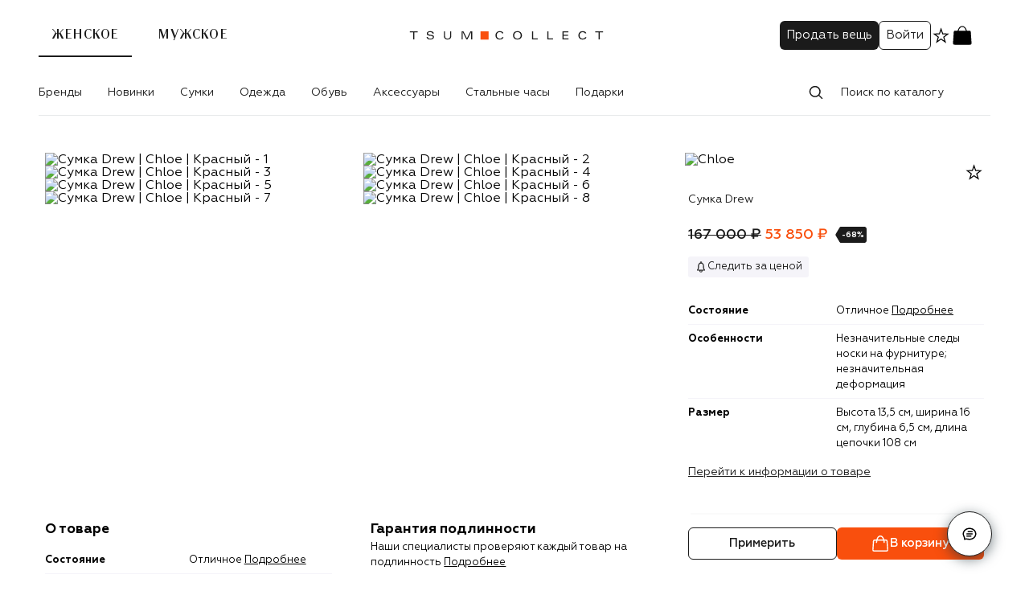

--- FILE ---
content_type: application/javascript
request_url: https://collect.tsum.ru/static/js/item.3e2ee985.chunk.js
body_size: 18690
content:
(self.__LOADABLE_LOADED_CHUNKS__=self.__LOADABLE_LOADED_CHUNKS__||[]).push([[6818],{766:e=>{e.exports={list:"styles-module__list___cQsza",title:"styles-module__title___tICAU",nobold:"styles-module__nobold___lDBgz",full:"styles-module__full___AqykE",appIsShort:"styles-module__appIsShort___ugQD1",article:"styles-module__article____iljN",moreInfo:"styles-module__moreInfo___z5Tyn",copiedText:"styles-module__copiedText___aqq3M"}},5787:e=>{e.exports={actions:"styles-module__actions___Cl140",opened:"styles-module__opened___mbiKz"}},13707:e=>{e.exports={tags:"styles-module__tags___KYrqG",body:"styles-module__body___byD1O",badge:"styles-module__badge___lMXb5",orangeInverted:"styles-module__orangeInverted___d1Luq",orange:"styles-module__orange___uu5kD"}},14434:(e,t,i)=>{"use strict";i.d(t,{Z:()=>c});var n=i(96540),o=i(93721),l=i(91605),r=i(59549),a=i(93574),s=n.createElement;function c(e){var t=e.pickupPoints,i=e.popup,n=(0,r.wr)(),c=(0,o.e3)(l.gC),u=(0,o.e3)(l.IK);return s(r.wk,{openShowRoom:function(e){return n.setCurrentModal(r.Bz.ShowRoom,{locationGroupId:e})},pickupPoints:t.map((function(e){var t,i,n,o=null==c?void 0:c[e.locationGroupId],r=a.z.pickupPoint(null===(t=e.deliveries[0].deliveryIntervals[0])||void 0===t||null===(i=t.interval)||void 0===i?void 0:i.start),s="text"===r.type?"".concat((0,l.fb)(u,{key:r.text})).concat(null!==(n=r.date)&&void 0!==n?n:""):r.data;return o?{title:o.name,subtitle:o.address,date:s,locationId:e.locationGroupId}:null})).filter(Boolean),popup:i})}},15622:(e,t,i)=>{"use strict";i.d(t,{DG:()=>a,Rb:()=>o.R,Z2:()=>l.Z,p7:()=>r});var n=i(59016),o=i(66663),l=i(14434),r=(0,n.R)({resolved:{},chunkName:function(){return"CityOfDelivery"},isReady:function(e){var t=this.resolve(e);return!0===this.resolved[t]&&!!i.m[t]},importAsync:function(){return i.e(7681).then(i.bind(i,44779))},requireAsync:function(e){var t=this,i=this.resolve(e);return this.resolved[i]=!1,this.importAsync(e).then((function(e){return t.resolved[i]=!0,e}))},requireSync:function(e){var t=this.resolve(e);return i(t)},resolve:function(){return 44779}},{ssr:!1}),a=(0,n.R)({resolved:{},chunkName:function(){return"FittingDisclaimer"},isReady:function(e){var t=this.resolve(e);return!0===this.resolved[t]&&!!i.m[t]},importAsync:function(){return i.e(2765).then(i.bind(i,35462))},requireAsync:function(e){var t=this,i=this.resolve(e);return this.resolved[i]=!1,this.importAsync(e).then((function(e){return t.resolved[i]=!0,e}))},requireSync:function(e){var t=this.resolve(e);return i(t)},resolve:function(){return 35462}},{ssr:!1})},16185:(e,t,i)=>{"use strict";i.d(t,{C:()=>b});var n=i(89379),o=i(64467),l=i(5544),r=i(93721),a=i(96540),s=i(91605),c=i(89456),u=i(51178),d=i(44705),m=i(59549),p=i(81870),v=i.n(p),f=i(46942),_=a.createElement,y={"best-choice-small":_(d.I,{name:"Guarantee"}),Box:_(d.I,{name:"Packing"}),delivery:_(d.I,{name:"Delivery"}),hanger:_(d.I,{name:"clickAndCollectPacking"})};function b(e){var t=e.className,i=e.titleVisible,a=void 0===i||i,d=e.titleColored,p=e.locationGroupId,b=e.pickupPointsModal,h=e.boutiquePopup,k=(0,m.wr)(),g=(0,r.e3)(s.jD),C=(0,r.e3)(s.IK),A=(0,s.mp)(p),I=function(e){var t,i=null!==(t=c.T.exec(e))&&void 0!==t?t:[],n=(0,l.A)(i,3),o=n[1],r=n[2];if(o&&r)return function(e){if(r.endsWith("/guarantee")&&k.setCurrentModal(m.Bz.Garantie,{}),r.endsWith("/delivery")&&k.setCurrentModal(m.Bz.Delivery,{}),r.endsWith("/fitting")){if(b)return null==h?void 0:h.openPopup();k.setCurrentModal(m.Bz.ShowRoom,{locationGroupId:null!=p?p:"tsum"})}}};return _("div",{className:f(v().wrapper,t)},a&&_(u.o5.Title,{className:f(v().title,(0,o.A)({},v().colored,d))},(0,s.fb)(C,{key:"advantages.title"})),_(u.B8,{subtitleClassName:v().subtitle,titleClassName:v().label,className:f(v().shortInfoList),items:g.map((function(e){return(0,n.A)((0,n.A)({},e),{},{leftIcon:y[e.icon],id:e.label,title:e.label,subtitle:"Примерка"===e.label&&A?A.fittingAvailableInBoutique:e.subtitle.replace(c.X,""),onMoreAction:I(e.subtitle)})}))}),b)}},17967:e=>{e.exports={wrapper:"styles-module__wrapper___dJDAP",StateConditionModal:"styles-module__StateConditionModal___AGiU2",disclamer:"styles-module__disclamer___b8deL"}},20300:(e,t,i)=>{"use strict";i.d(t,{C:()=>u});var n=i(32489),o=i(93721),l=i(91605),r=i(45120),a=i(63156),s=i(90631),c=i(42683);function u(e){var t=(0,o.e3)(l.IK),i=(0,n.HB)({sid:"-et7ehz",fn:function(){return(0,r.d5)()},name:"builder",method:"useLinkBuilder"}),u=(0,o.e3)(a.$currentGender);if(e){var d,m,p,v,f,_,y,b,h=null!==(d=e.collection)&&void 0!==d&&d.gender?s.$Z[null===(m=e.collection)||void 0===m?void 0:m.gender]:u;return{brand:{title:(0,l.fb)(t,{key:"itemDetails.allItems.category"}).replace("%@","товары"),link:null!==(p=e.brand)&&void 0!==p&&p.slug?i(c.f.catalog.withSlug.brand({slug:null===(v=e.brand)||void 0===v?void 0:v.slug})):""},collection:{title:(0,l.fb)(t,{key:"itemDetails.allItems.category"}).replace("%@",null!==(f=null===(_=e.collection)||void 0===_?void 0:_.title)&&void 0!==f?f:""),link:null!==(y=e.collection)&&void 0!==y&&y.slug?"/".concat(s.Dj[h]).concat(c.f.catalog.withSlug.common({slug:null===(b=e.collection)||void 0===b?void 0:b.slug})):""}}}return null}},20752:e=>{e.exports={wrapper:"styles-module__wrapper___uvZ0R"}},30422:e=>{e.exports={PriceSubscription:"PriceSubscription-module__PriceSubscription___TTrLX"}},32e3:(e,t,i)=>{"use strict";i.d(t,{Xc:()=>b,tZ:()=>y,rs:()=>_,bm:()=>m});var n=i(32489),o=i(46818),l=i(26010),r=i(24125),a=i(56522),s=i(63156),c=i(69711),u=i(90631),d=(0,n.lh)({name:"productLoaded",sid:"-a7e6ot"}),m={productLoaded:d,subscribeToPrice:(0,n.lh)({name:"subscribeToPrice",sid:"-agi6pd"}),subscribeToArrival:(0,n.lh)({name:"subscribeToArrival",sid:"blvc70"})};(0,n.XM)({and:[{clock:d,source:{gender:s.$currentGender,brandsScheme:a.ml,isClient:c.GC},fn:function(e,t){var i,n,a,s=e.gender,c=e.brandsScheme,u=e.isClient,d=t.availableActions.includes(o.I_.AVAILABLE_ACTION_COLLECT);return{dy:{type:u?"spa":"context",ctx:{lng:"ru",type:"PRODUCT",data:[null===(i=t.itemOffers[0])||void 0===i?void 0:i.offerCode]}},gtm:[{click_collect:d?"1":"0",event:"Spa_pageview",pageType:"ProductPage",productId:t.code,productName:t.title,portalName:s===l.wn.SECTION_FEMALE?"Женское":"Мужское",catalogGender:s===l.wn.SECTION_FEMALE?"male":"women",ecommerce:{detail:{actionField:{action:"detail",list:"ProductPage"},products:[(0,r.Zl)(t,0)]}},isBrandFavorite:!!c[null!==(n=null===(a=t.brand)||void 0===a?void 0:a.code)&&void 0!==n?n:""]}],mindbox:[{operation:"WebsiteCollect.ViewProduct",data:{viewProduct:{product:{ids:{website:t.code}}}}}]}},target:r.kp}],or:{sid:"-tvgk0e"}}),(0,n.XM)({and:[{clock:m.subscribeToPrice,fn:function(e){var t,i,n;return{mindbox:[{operation:"WebsiteCollect.AddToPriceChanges",data:{addProductToList:{product:{ids:{website:e.code}},pricePerItem:+(null!==(t=null===(i=e.itemOffers[0])||void 0===i||null===(n=i.price)||void 0===n?void 0:n.units)&&void 0!==t?t:"0")/u.NO}}}]}},target:r.kp}],or:{sid:"-r2u7fb"}}),(0,n.XM)({and:[{clock:m.subscribeToArrival,fn:function(e){var t,i,n;return{mindbox:[{operation:"WebsiteCollect.AddToReportAdmission",data:{addProductToList:{product:{ids:{website:e.code}},pricePerItem:+(null!==(t=null===(i=e.itemOffers[0])||void 0===i||null===(n=i.price)||void 0===n?void 0:n.units)&&void 0!==t?t:"0")/u.NO}}}]}},target:r.kp}],or:{sid:"-j47u54"}});var p=i(40662),v=i(91605),f=i(76120),_=(0,n.HB)({sid:"-fm2p4r",fn:function(){return(0,p.l)((function(){return(0,f.Ky)({$emailRequired:v.di.map((function(e){return!!e.priceSubscriptionEmailRequired})),subscribeTo:m.subscribeToPrice,authPlace:"priceSubscription",type:"follow_the_price"})}))},name:"priceSubscription",method:"invoke"}),y=(0,n.HB)({sid:"-fzke9p",fn:function(){return(0,p.l)((function(){return(0,f.Ky)({$emailRequired:v.di.map((function(e){return!!e.arrivalSubscriptionEmailRequired})),subscribeTo:m.subscribeToArrival,authPlace:"arrivalSubscription",type:"notify_about_arrival"})}))},name:"arrivalSubscription",method:"invoke"}),b=(0,n.y$)(null,{name:"$deliveryOptions",sid:"-h9rmbe"})},34631:e=>{e.exports={actionsInner:"actions-module__actionsInner___Teqjc",actionsSpace:"actions-module__actionsSpace___JLp0u",checkedIcon:"actions-module__checkedIcon___v3cr4",fadeIn:"actions-module__fadeIn___qOSko",fadein:"actions-module__fadein___fGTrS"}},41862:e=>{e.exports={dates:"sizes-module__dates___kKDnh",active:"sizes-module__active___sgUV3",disabled:"sizes-module__disabled___UX7Xn",outline:"sizes-module__outline____52hw"}},44179:e=>{e.exports={wrapper:"styles-module__wrapper___bjpbR",headerCompact:"styles-module__headerCompact___kptfV",withBanner:"styles-module__withBanner___nppPS",header:"styles-module__header___MsDLj",pageWrapper:"styles-module__pageWrapper___jxT0l",photosWithShortInfo:"styles-module__photosWithShortInfo___Qat95",photoWithBreadcrumbs:"styles-module__photoWithBreadcrumbs___GcUhU",photoContainer:"styles-module__photoContainer___joZyS",photo:"styles-module__photo___R8cCK",shortDescriptions:"styles-module__shortDescriptions___PKTjn",title:"styles-module__title___VgTWo",list:"styles-module__list___IK38x",fullInfo:"styles-module__fullInfo___WFaEs",showInCatalog:"styles-module__showInCatalog___WABzz",active:"styles-module__active___oaVkJ",collection:"styles-module__collection___xkgST",infoList:"styles-module__infoList___fUdnG",full:"styles-module__full___C6rO9",goToInfo:"styles-module__goToInfo____057O",mobile:"styles-module__mobile___OeVYk",info:"styles-module__info___SBD6x",text:"styles-module__text___cdm0c",devider:"styles-module__devider___u8sHn",chevron:"styles-module__chevron___s9lR3",preview:"styles-module__preview___n5Uuv",additionalInner:"styles-module__additionalInner___sJP7S",imagePreview:"styles-module__imagePreview___OWszh",logoWithStar:"styles-module__logoWithStar___abb6X",labels:"styles-module__labels___vcJtk",price:"styles-module__price___B4gH4",noLabels:"styles-module__noLabels___SnAmm",brandLogoLink:"styles-module__brandLogoLink___P42pc",garantieLink:"styles-module__garantieLink___lIDPX",noExists:"styles-module__noExists___RoVqJ",reserved:"styles-module__reserved___FlPgx",spacer:"styles-module__spacer___cd_KO",shortInfoWrapper:"styles-module__shortInfoWrapper___up8e5",appIsFull:"styles-module__appIsFull___AruRW",accordionWrapper:"styles-module__accordionWrapper___Sayak",actions:"styles-module__actions___HsY60",breadcrumbs:"styles-module__breadcrumbs___iUrQl",shortTags:"styles-module__shortTags___wtrhi"}},47456:e=>{e.exports={pane:"styles-module__pane___Bi7UF",galleryOpened:"styles-module__galleryOpened___moHkH",compactOnly:"styles-module__compactOnly___Ms8UY",breadcrumbs:"styles-module__breadcrumbs___5A_R2",compact:"styles-module__compact____0u2u",close:"styles-module__close___iRo60",visible:"styles-module__visible___dklsQ",actions:"styles-module__actions___DHaFL",leftSide:"styles-module__leftSide___eJbkH",info:"styles-module__info___mW2Ua",counter:"styles-module__counter___r9zuI",productLogo:"styles-module__productLogo___bRgmE",brandLogo:"styles-module__brandLogo___Ts6OH",back:"styles-module__back___nUQoP",controlls:"styles-module__controlls___Sh4fg",mobilePanel:"styles-module__mobilePanel___tJa07",content:"styles-module__content___dQjOJ",productTexts:"styles-module__productTexts___aK5Qd",productTitle:"styles-module__productTitle___WlF9m"}},57107:e=>{e.exports={wrap:"styles-module__wrap___dy4wq",title:"styles-module__title___ZEOON",link:"styles-module__link___xBEfe",buttonAction:"styles-module__buttonAction___BsOkg",widget:"styles-module__widget___OzsPl"}},57729:(e,t,i)=>{"use strict";i.d(t,{Oy:()=>r,bL:()=>a,kK:()=>l,yp:()=>o});var n=i(35664);function o(e){return!!e&&e.some((function(e){return e.serviceItems.some((function(e){return"dress_fitting"===e.code}))}))}function l(e){return o(e)?"itemDetails.infoBlock.deliveryWithFitting.title":"itemDetails.infoBlock.delivery.title"}function r(e){var t=e.boutique,i=e.defaultString;return t?t.tryOnInBoutique:i}function a(e){var t,i,l,r,a,s,c,u,d,m,p,v,f,_,y,b,h,k,g,C=o(null===(t=e.deliveriesByType.find((function(e){return e.type===n.tw.DELIVERY_TYPE_ADDRESS})))||void 0===t?void 0:t.deliveries);return 1!==e.deliveriesByType.length||(null===(i=e.deliveriesByType[0])||void 0===i?void 0:i.type)!==n.tw.DELIVERY_TYPE_PICK_UP_POINT||null!==(l=e.itemsReturnConditions[0])&&void 0!==l&&null!==(r=l.conditions)&&void 0!==r&&r.isAvailable?1===e.deliveriesByType.length&&(null===(a=e.deliveriesByType[0])||void 0===a?void 0:a.type)===n.tw.DELIVERY_TYPE_PICK_UP_POINT&&null!==(s=e.itemsReturnConditions[0])&&void 0!==s&&null!==(c=s.conditions)&&void 0!==c&&c.isAvailable?{text:"itemDetails.infoBlock.returnReservationOnly.available.description"}:1!==e.deliveriesByType.length||(null===(u=e.deliveriesByType[0])||void 0===u?void 0:u.type)!==n.tw.DELIVERY_TYPE_ADDRESS||null!==(d=e.itemsReturnConditions[0])&&void 0!==d&&null!==(m=d.conditions)&&void 0!==m&&m.isAvailable?1===e.deliveriesByType.length&&(null===(p=e.deliveriesByType[0])||void 0===p?void 0:p.type)===n.tw.DELIVERY_TYPE_ADDRESS&&null!==(v=e.itemsReturnConditions[0])&&void 0!==v&&null!==(f=v.conditions)&&void 0!==f&&f.isAvailable?{text:"itemDetails.infoBlock.return.available.description"}:!e.deliveriesByType.some((function(e){return e.type===n.tw.DELIVERY_TYPE_PICK_UP_POINT}))||!e.deliveriesByType.some((function(e){return e.type===n.tw.DELIVERY_TYPE_ADDRESS}))||null!==(_=e.itemsReturnConditions[0])&&void 0!==_&&null!==(y=_.conditions)&&void 0!==y&&y.isAvailable?e.deliveriesByType.some((function(e){return e.type===n.tw.DELIVERY_TYPE_PICK_UP_POINT}))&&e.deliveriesByType.some((function(e){return e.type===n.tw.DELIVERY_TYPE_ADDRESS}))&&null!==(b=e.itemsReturnConditions[0])&&void 0!==b&&null!==(h=b.conditions)&&void 0!==h&&h.isAvailable?{text:"itemDetails.infoBlock.return.available.description"}:0===e.deliveriesByType.length?null!==(k=e.itemsReturnConditions[0])&&void 0!==k&&null!==(g=k.conditions)&&void 0!==g&&g.isAvailable?{text:"itemDetails.infoBlock.returnReservationOnly.available.description"}:{text:"itemDetails.infoBlock.returnReservationOnly.unavailable.description"}:null:{text:C?"itemDetails.infoBlock.withFitting.return.unavailable.description":"itemDetails.infoBlock.return.unavailable.description"}:{text:C?"itemDetails.infoBlock.withFitting.return.unavailable.description":"itemDetails.infoBlock.return.unavailable.description"}:{text:"itemDetails.infoBlock.returnReservationOnly.unavailable.description"}}},63303:e=>{e.exports={actions:"styles-module__actions___nVyoH"}},63811:(e,t,i)=>{"use strict";i.r(t),i.d(t,{default:()=>mi});var n=i(96540),o=i(93721),l=i(85902),r=i(46818),a=i(56918),s=i(16185),c=i(24125),u=i(91605),d=i(80156),m=i(43756),p=i(90631),v=i(33185),f=i(67323),_=i(93209),y=i(64467),b=i(58168),h=i(85692),k=i(51587),g=i(54154),C=i(92436),A=i(41157),I=i(51178),S=i(44705),N=i(74793);function w(e){var t,i,n;return!(e.itemOffers.length>0)||(null===(t=e.itemOffers)||void 0===t||null===(i=t[0])||void 0===i||null===(n=i.sellerData)||void 0===n?void 0:n.sellerType)===N.cW.PRIVATE_SELLER}function T(e){var t,i,n=arguments.length>1&&void 0!==arguments[1]?arguments[1]:0,o=[e.title,null===(t=e.brand)||void 0===t?void 0:t.title,null===(i=e.color)||void 0===i?void 0:i.title,e.article].filter(Boolean).join(" | "),l="".concat(o," - ").concat(n+1);return{alt:l,title:l}}var E=i(76956),D=i(36848),x=i(42683),B=i(12198),P=i(93955),O=i(32489),L=i(35664),R=i(70048),z=i(45120),M=i(74282),F=i(63156),V=i(80154),G=i(54203),q=i(76120),W=i(10640),$=i(32e3),H=n.createElement;function K(e){var t=e.item,i=e.actionsStretch,l=e.actionSize,r=e.mountAnalyticNeeded,a=(0,o.e3)($.tZ.tryToSubscribe),s=(0,o.e3)($.tZ.reset),c=(0,o.e3)($.tZ.emailConfirmationField),m=(0,o.e3)($.tZ.analytic.onMount),p=(0,o.e3)($.tZ.analytic.onClicked),v=(0,o.e3)(G.OX),f=(0,o.e3)(F.$isAuthorized),_=(0,o.e3)(V.Qe),y=(0,o.e3)(u.IK),b=(0,d.RN)();return(0,n.useEffect)((function(){r&&m(t)}),[t,r,m]),(0,n.useEffect)((function(){return function(){s()}}),[s]),H(n.Fragment,null,H(W.$,{bold:!0,reverse:!0,stretch:i,size:l,onClick:function(){var e,i,n,o,l,r,s,c,u;a(t),p(t),v({isActive:!1,notManualCall:!0,place:b,products:[{id:null!==(e=t.code)&&void 0!==e?e:"",price:null===(i=t.itemOffers)||void 0===i||null===(n=i[0])||void 0===n?void 0:n.price,title:null!==(o=t.title)&&void 0!==o?o:"",size:null===(l=t.size)||void 0===l?void 0:l.russianSize,offerId:null===(r=t.itemOffers)||void 0===r||null===(s=r[0])||void 0===s?void 0:s.offerCode,collectionCode:null===(c=t.collection)||void 0===c?void 0:c.code,collectionTitle:null===(u=t.collection)||void 0===u?void 0:u.title}]})}},"Узнать о поступлении"),c.value&&f&&H(q.yU,{item:t,texts:{modalCompletedTitle:(0,u.fb)(y,{key:"subscribeToArrival.completed.title"}),modalCompletedText:(0,u.fb)(y,{key:"subscribeToArrival.completed.description"}),modalCompletedTextNoEmail:(0,u.fb)(y,{key:"subscribeToArrival.completed.noEmail.description"}),modalEmailInput:(0,u.fb)(y,{key:"subscribeToArrival.emailInput.title"}),modalEmailText:(0,u.fb)(y,{key:"subscribeToArrival.emailInput.description"}),actionText:(0,u.fb)(y,{key:"subscribeToArrival.button"}),placeholder:(0,u.fb)(y,{key:"subscribeToArrival.emailInput.placeholder"}),emailValidationError:(0,u.fb)(y,{key:"subscribeToArrival.validation.email.wrong"})},needGoBackAction:!0,tryToSubscribe:$.tZ.tryToSubscribe,emailConfirmationField:$.tZ.emailConfirmationField,reset:$.tZ.reset,contacts:_}))}var j=i(57729),Z=i(80045),U=i(30019),X=i(63303),Y=i.n(X),Q=["hasCartAction"],J=n.createElement,ee=13,te=[1,2,3,5,8,ee];function ie(e){var t=e.popup,i=e.addToCartParams,l=e.inCart,r=e.incrementCounterToMax,a=(0,o.e3)(u.IK),s=(0,o.e3)(f.lf),c=(0,o.e3)(f.Mj.start);return J(g.aF,{header:J("span",null,(0,u.fb)(a,{key:"cart.tryOnButton.title"})),open:t.isOpen,onChange:t.closePopup,onActionClick:t.closePopup},J(I.$x,{direction:"vertical",stretch:!0,size:"large"},J(I.o5.Paragraph,{center:!0},(0,u.fb)(a,{key:"itemDetails.addToClickAndCollectPopup.text"})),J(I.$x,{direction:"vertical",stretch:!0,className:Y().actions,size:"large"},J(I.$n,{bold:!0,stretch:!0,size:"M",colored:!0,onClick:function(){l||(r(),c(i),t.closePopup())}},l?J(n.Fragment,null,J(S.I,{name:"Checked"})," ",(0,u.fb)(a,{key:"web.inCart"})):J(n.Fragment,null,J(S.I,{name:"BasketV2"})," ",(0,u.fb)(a,{key:"itemDetails.purchasePanel.addToCart"}))),J(I.$n,{bold:!0,stretch:!0,size:"M",reverse:!0,pending:s.pending,withVisibleTransition:!0,visibled:!!(0,u.fb)(a,{key:"itemDetails.addToClickAndCollectPopup.title"}),onClick:function(){r(),s.start(i),t.closePopup()}},(0,u.fb)(a,{key:"itemDetails.addToClickAndCollectPopup.title"})))))}var ne=i(34631),oe=i.n(ne),le=i(46942),re=n.createElement;function ae(e){var t,i=e.product,l=e.notExists,a=e.actionSize,s=void 0===a?"L":a,c=e.actionsStretch,m=void 0===c||c,p=e.onAction,v=e.needOnboardings,_=e.arrivalAnalyticNeeded,h=(0,o.e3)($.Xc),k=null==h?void 0:h.deliveriesByType.find((function(e){return e.type===L.tw.DELIVERY_TYPE_ADDRESS})),g=(0,j.yp)(null==k?void 0:k.deliveries),C=(0,o.e3)(u.IK),N=(0,o.e3)(f.Mj.start),w=(0,o.e3)(f.WJ),T=(0,o.e3)(f.nM),E=(0,A.Zp)(),D=(0,O.HB)({sid:"yttrz7",fn:function(){return(0,z.d5)()},name:"builder",method:"useLinkBuilder"}),B=(0,o.e3)(f.lf),P=(0,o.e3)(u.di),F=(0,d.RN)(),V=(0,O.HB)({sid:"8r5vwh",fn:function(){return(0,f.Ve)()},name:"inCart",method:"useInCart"}),G=(0,R.Ot)({page:F,condition:v}),q=(0,R.dk)({condition:g&&v&&!V(i.code)}),W=(0,n.useState)((0,u.fb)(C,{key:"web.inCart"})),H=W[0],X=W[1],Y=(0,M.kW)(),ne=(0,o.e3)(u.ob),ae=(0,d.RN)(),se=i.isCollected,ce=i.availableActions.includes(r.I_.AVAILABLE_ACTION_COLLECT),ue=i.availableActions.includes(r.I_.AVAILABLE_ACTION_UNSPECIFIED),de=i.availableActions.includes(r.I_.AVAILABLE_ACTION_BUY),me=l||se||ue,pe=ce&&!de,ve={discountPercent:i.discountPercent,itemCode:i.code,place:ae,itemOffers:i.itemOffers,title:i.title,brand:i.brand,tsumPrice:i.tsumPrice,size:i.size},fe=function(e){var t=e.hasCartAction,i=(0,Z.A)(e,Q),n=(0,M.T6)(),l=(0,M.aI)({series:te,key:U.EZ,counter:ee}),r=(0,o.e3)(u.ob);return{modal:J(ie,(0,b.A)({popup:n},i,{incrementCounterToMax:function(){l.incrementCounterToMax()}})),popup:n,needToShowVariants:!(!t||r)&&l.inSeries,incrementCounter:function(){l.incrementCounter()}}}({addToCartParams:ve,inCart:V(i.code),hasCartAction:de}),_e=re(R._Z,{isOpen:!!G.text&&G.onboarding.popup.isOpen,closePopup:G.onboarding.closePopup,onAction:function(){return null==p||p("click"),!ne&&de&&fe.incrementCounter(),fe.needToShowVariants?fe.popup.openPopup():B.start(ve)},icon:function(e){return re(I.$n,{bold:!0,stretch:m,size:s,reverse:!pe,colored:pe,pending:B.pending,onClick:e},(0,u.fb)(C,{key:"itemDetails.purchasePanel.tryOn"}))}},re(R.dE,{closePopup:G.onboarding.closePopup,text:G.text})),ye=function(e){return re(I.$n,(0,b.A)({bold:!0},e,{pending:w.pending,stretch:m,size:s,onClick:function(){null==p||p("quickBy"),w.start(ve)}}),ne?(0,u.fb)(C,{key:"cart.buyButton.title"}):(0,u.fb)(C,{key:"itemDetails.purchasePanel.quickPurchase"}))},be=l&&P.arrivalSubscription?re(K,{item:i,actionsStretch:m,actionSize:s,mountAnalyticNeeded:_}):re(I.$n,{bold:!0,reverse:!0,stretch:m,size:s,onClick:function(){return ne?(null==p||p("catalog"),E(-1)):(null==p||p("catalog"),E(D(x.f.categories.root())))}},(0,u.fb)(C,{key:"itemDetails.purchasePanel.showCatalog"})),he=null!==(t=[ce?_e:null,de&&P.oneClickPurchase?ye({reverse:!0}):null].filter(Boolean)[0])&&void 0!==t?t:null,ke=function(){Y.isDesktop&&X((0,u.fb)(C,{key:"itemDetails.addToCartResult.button.toCart"}))},ge=function(){Y.isDesktop&&X((0,u.fb)(C,{key:"web.inCart"}))};return re(n.Fragment,null,re(u.tj,null,re("div",{className:oe().actionsInner},me?be:re(I.$x,{stretch:m,className:oe().actionsSpace},he,de&&re(R.ox,{isOpen:q.onboarding.inSeries&&!G.onboarding.popup.isOpen,closePopup:q.onboarding.closePopup,onAction:function(){V(i.code)?Y.isDesktop&&E(x.f.basket()):(null==p||p("cart"),N(ve))},icon:function(e){return function(e){return V(i.code)?function(e){return re(I.$n,{bold:!0,colored:!0,size:s,pending:T,stretch:m,onClick:e,onMouseEnter:ke,onMouseLeave:ge},re("span",null,re(S.I,{name:"Checked",className:le(oe().checkedIcon,(0,y.A)({},oe().fadeIn,H===(0,u.fb)(C,{key:"itemDetails.addToCartResult.button.toCart"})))}),H))}(e):function(e){return re(I.$n,{bold:!0,colored:!0,size:s,pending:T,stretch:m,onClick:e},re(S.I,{name:"BasketV2"})," ",(0,u.fb)(C,{key:"itemDetails.purchasePanel.addToCart"}))}(e)}(e)}},re(R.dE,{closePopup:q.onboarding.closePopup,text:q.text}))))),re(u.ek,null,re("div",{className:oe().actionsInner},me?be:re(I.$x,{stretch:m,className:oe().actionsSpace},ce?_e:null,de&&P.oneClickPurchaseShort?ye({reverse:!1,colored:!0}):null))),re(u.tj,null,fe.modal))}var se=i(47456),ce=i.n(se),ue=i(46942),de=n.createElement;function me(e){var t,i=e.loaded,l=e.inView,r=e.product,a=e.galleryOpened,s=e.closeGallery,c=e.notExists,d=(0,o.e3)(f.Ki.$cartCounter),m=(0,E.up)(),p=(0,o.e3)(u.IK);return de("div",(0,b.A)({},(0,B.e)("StickyHeaderDesktop"),{className:ue(ce().pane,m,(0,y.A)((0,y.A)((0,y.A)({},ce().visible,a||i&&!l),ce().compactOnly,!0),ce().galleryOpened,a))}),a&&de(n.Fragment,null,de(S.I,{name:"ArrowRightIcon",className:ce().back,onClick:s}),de(S.I,{name:"Close",className:ce().close,onClick:s})),de("div",{className:ce().compact},de("div",{className:ue(ce().leftSide)},de(I._V,{src:null===(t=r.imagesSmall[0])||void 0===t?void 0:t.src,className:ce().productLogo,alt:""}),de("div",{className:ce().info},de(g.FQ,{brand:r.brand,className:ce().brandLogo}),de(I.o5.Paragraph,null,r.title),de(I.o5.Paragraph,null,(0,P.Km)(r.size)))),de("div",{className:ce().actions},0!=+r.quantity&&de(I.gm,(0,b.A)({},(0,P.Bl)(r),{byRequestDescription:(0,D.yI)(r)?(0,u.fb)(p,{key:"itemDetails.price.hide"}):void 0})),de("div",{className:ce().controlls},de(ae,{arrivalAnalyticNeeded:!1,needOnboardings:!1,product:r,notExists:c,actionSize:"S",actionsStretch:!1,onAction:function(e){"click"!==e&&"quickBy"!==e||s()}})),de(u.tj,null,de(A.N_,{to:x.f.basket()},d&&de(I.uW,{counter:d,className:ce().counter}),de(S.I,{name:"Basket"}))))))}var pe=i(63360),ve=i(46942),fe=n.createElement;function _e(e){var t,i=e.loaded,o=e.inView,l=e.product,r=e.notExists,a=(0,P.Bl)(l),s=null!==(t=a.withDiscount)&&void 0!==t?t:a.original;return fe(C.id,{className:ve(ce().mobilePanel,(0,y.A)({},ce().visible,i&&!o)),logo:fe("div",{className:ce().content},fe(g.FQ,{brand:l.brand,className:ce().brandLogo}),fe(I.o5.Base,{font:"body/regular",align:"center",className:ce().productTexts},fe("span",{className:ce().productTitle},l.title),s&&!r&&fe(n.Fragment,null,"– ",fe("span",null,(0,pe.Xi)(s)))))})}var ye=i(5787),be=i.n(ye),he=i(46942),ke=n.createElement,ge=(0,n.forwardRef)((function(e,t){var i=e.className,n=e.product,o=e.notExists,l=e.actionsSize,r=e.device,a=(0,M.kW)(),s=a.isDesktop,c=a.isViewportInitialized,u=!(!r||!c)&&(s?"desktop"===r:"mobile"===r);return ke("div",{className:he(be().actions,i),ref:t},ke(ae,{product:n,notExists:o,actionSize:l,arrivalAnalyticNeeded:u,needOnboardings:u,device:r}))})),Ce=i(20300),Ae=i(59549),Ie=i(59300),Se=i(15622),Ne=i(17967),we=i.n(Ne),Te=n.createElement;function Ee(e){var t=e.popup,i=(0,o.e3)(u.IK),l=(0,o.e3)(u.ey);return Te(g.aF,{open:t.isOpen,onChange:t.closePopup,header:(0,u.fb)(i,{key:"itemDetails.condition.title"}),wrapClassName:we().StateConditionModal,modalSwipeableProps:{autoHeight:!0}},Te("div",{className:we().wrapper},l.map((function(e,t){return Te(n.Fragment,{key:t},Te(I.o5.Paragraph,null,e.title),Te("ul",null,e.list.map((function(e,t){return Te("li",{key:t},e)}))))})),(0,u.fb)(i,{key:"itemDetails.condition.disclaimer"})&&Te("div",{className:we().disclamer},(0,u.fb)(i,{key:"itemDetails.condition.disclaimer"}))))}function De(e){if(e){var t=(0,D.BN)(e);return{isClock:(0,D.tJ)(t),values:t,groups:e.attributesGroups}}return{isClock:!1,values:[],groups:[]}}var xe=i(51715),Be=i(766),Pe=i.n(Be),Oe=i(46942),Le=n.createElement,Re=function(){var e=(0,o.e3)(u.IK);return[{key:"condition",title:(0,u.fb)(e,{key:"itemDetails.infoBlock.condition.title"}),field:function(e){var t;return(0,P.Ut)(null===(t=e.condition)||void 0===t?void 0:t.state)},inShort:!0,noVisibledInAppShort:!1,isConditionalState:!0},{key:"peculiarities",title:(0,u.fb)(e,{key:"itemDetails.infoBlock.info.peculiarities"}),field:function(e){var t;return null===(t=e.condition)||void 0===t?void 0:t.description},inShort:!0},{key:"size",title:(0,u.fb)(e,{key:"itemDetails.infoBlock.info.size"}),field:function(e){return(0,P.IE)(e.size)||e.technicalInformation?[(0,P.Km)(e.size),e.technicalInformation]:""},inShort:!0},{key:"set",title:(0,u.fb)(e,{key:"itemDetails.infoBlock.info.set"}),field:function(e){return e.kit}},{key:"composition",title:(0,u.fb)(e,{key:"itemDetails.infoBlock.info.composition"}),field:function(e){return e.composition}},{key:"color",title:(0,u.fb)(e,{key:"itemDetails.infoBlock.info.color"}),field:function(e){var t;return null===(t=e.color)||void 0===t?void 0:t.title}},{key:"colorShade",title:(0,u.fb)(e,{key:"itemDetails.infoBlock.info.colorShade"}),field:function(e){var t;return null===(t=e.colorShade)||void 0===t?void 0:t.title}},{key:"madeCountry",title:(0,u.fb)(e,{key:"itemDetails.infoBlock.info.madeCountry"}),field:function(e){return e.madeCountry}},{key:"designCountry",title:(0,u.fb)(e,{key:"itemDetails.infoBlock.info.designCountry"}),field:function(e){return e.designCountry}},{key:"articleCode",title:(0,u.fb)(e,{key:"itemDetails.infoBlock.info.articleCode"}),field:function(t){return Le(g.m_,{popoverOnly:!0,tag:function(e){var i=e.openPopup;return Le("span",{className:Oe(Pe().article,Pe().nobold)},Le(xe.$,{text:t.code,onCopy:i},Le("span",{className:Oe(Pe().article,Pe().nobold)},t.code)))},label:""},Le("div",{className:Pe().copiedText},Le(S.I,{name:"Checked"})," ",(0,u.fb)(e,{key:"itemDetails.copyAlert.title"})))}}]},ze=function(){var e=(0,o.e3)(u.IK);return[{visibility:"tsum_seller",key:"returns",title:(0,u.fb)(e,{key:"itemDetails.infoBlock.return.title"})},{visibility:"private_seller",key:"privateReturns",title:(0,u.fb)(e,{key:"itemDetails.infoBlock.return.title"})}]},Me=function(){var e=(0,o.e3)(u.IK);return[{visibility:"tsum_seller",key:"watchesReturns",title:(0,u.fb)(e,{key:"itemDetails.infoBlock.return.title"})},{visibility:"private_seller",key:"privateWatchesReturns",title:(0,u.fb)(e,{key:"itemDetails.infoBlock.return.title"})}]},Fe=i(46942),Ve=n.createElement;function Ge(e){var t=e.product,i=e.short,l=e.className,r=e.title,a=e.additionalItems,s=void 0===a?[]:a,c=(0,o.e3)(u.IK),d=(0,M.T6)(),m=(0,o.e3)(u.ob),p=De(t),v=function(e,t){var i=t.shortVariant,o=t.appIsShort,l=t.baseScheme.map((function(t){var i,o=t.field(e);return{noVisibledInAppShort:t.noVisibledInAppShort,short:t.inShort,key:t.key,title:t.title,isConditionalState:null!==(i=t.isConditionalState)&&void 0!==i&&i,children:Array.isArray(o)?Le(n.Fragment,null,o[0],o[0]&&Le("br",null),o[1]):o}})).filter((function(e){return!!e.children})).filter((function(e){return!o||!e.noVisibledInAppShort}));return i?l.filter((function(e){return e.short})):l}(t,{shortVariant:i,appIsShort:m,baseScheme:Re()}),f=p.isClock&&!i?v.slice(0,-1):v;return Ve("ul",{className:Fe(Pe().list,l,(0,y.A)({},Pe().appIsShort,m))},Ve(Ee,{popup:d,key:"modal"}),r&&Ve("li",{key:"title",className:Pe().title},r),f.map((function(e){return Ve("li",{key:e.key},Ve("span",null,e.title),Ve("span",null,e.children,e.isConditionalState?Ve(n.Fragment,null," ",Ve("span",{className:Pe().moreInfo,onClick:d.openPopup},(0,u.fb)(c,{key:"itemDetails.infoBlock.condition.linkTitle"}))):null))})),!i&&p.groups.map((function(e){if(e.attributesValues[0].isHidden)return null;if(1===e.attributesValues.length){var t=e.attributesValues[0];return Ve("li",{key:t.code},Ve("span",null,t.title),Ve("span",null,t.values.map((function(e){return e.value})).join(", ")))}return Ve("li",{key:e.title},Ve("span",null,e.title),Ve("span",null,e.attributesValues.map((function(e){return Ve(n.Fragment,{key:e.code},e.title," - ",e.values.map((function(e){return e.value})).join(", "),Ve("br",null))}))))})),p.isClock&&!i&&Ve("li",null,Ve("span",null,v[v.length-1].title),Ve("span",null,v[v.length-1].children)),s.map((function(e){return Ve("li",{key:e.title},Ve("span",null,e.title),Ve("span",null,e.content))})))}var qe=i(44179),We=i.n(qe),$e=i(46942),He=n.createElement;function Ke(e){var t,i,n=e.product,l=e.openGallery,r=e.pointRef,a=(0,o.e3)(u.IK),s=(0,o.e3)(u._B),c=(0,Ae.wr)(),d=De(n),m=ze(),p=Me(),v=(0,M.kW)().isDesktop,f=(0,o.e3)(u.di);return He("div",{className:We().fullInfo,ref:r},He(Ge,{product:n,title:(0,u.fb)(a,{key:"itemDetails.infoBlock.title"})}),He(Ie.$,{direction:"vertical",size:"s16"},He("ul",{className:$e(We().infoList,We().full)},!!n.description&&He("li",{key:"description"},He("span",null,(0,u.fb)(a,{key:"web.description"})),He("span",null,n.description)),(d.isClock?p:m).filter((function(e){return!f.itemDetailsDeliveryOptions||["watchesReturns","privateWatchesReturns"].includes(e.key)})).filter((function(e){return w(n)?"always"===e.visibility||"private_seller"===e.visibility:"always"===e.visibility||"tsum_seller"===e.visibility})).map((function(e){return He("li",{key:e.key},He("span",null,e.title),He("span",null,s[e.key]," ",He("span",{className:We().garantieLink,onClick:function(){return null==c?void 0:c.setCurrentModal(e.key,{})}},(0,u.fb)(a,{key:"itemDetails.infoBlock.condition.linkTitle"}))))})),He("li",{key:"garantie"},He("span",null,s.garantieTitle),He("span",null,s.garantie," ",He("span",{className:We().garantieLink,onClick:function(){return null==c?void 0:c.setCurrentModal(Ae.Bz.Garantie,{})}},(0,u.fb)(a,{key:"itemDetails.infoBlock.condition.linkTitle"}))))),f.itemDetailsDeliveryOptions&&He(Se.p7,{productCode:n.code,device:"desktop",condition:v})),n.imagesLarge[0]&&He("div",{onClick:function(){return l(0)},className:We().imagePreview,style:{aspectRatio:"".concat(null===(t=n.imagesLarge[0])||void 0===t?void 0:t.width," / ").concat(null===(i=n.imagesLarge[0])||void 0===i?void 0:i.height),backgroundImage:"linear-gradient(0deg, rgba(0, 0, 0, 0.02), rgba(0, 0, 0, 0.02)), url(".concat(n.imagesLarge[0].src,")")}}))}var je=i(77533),Ze=i(3946),Ue=i(30422),Xe=i.n(Ue),Ye=n.createElement;function Qe(e){var t=e.item,i=(0,o.e3)($.rs.tryToSubscribe),l=(0,o.e3)($.rs.reset),r=(0,o.e3)($.rs.emailConfirmationField),a=(0,o.e3)($.rs.analytic.onMount),s=(0,o.e3)($.rs.analytic.onClicked),c=(0,o.e3)(G.OX),m=(0,o.e3)(F.$isAuthorized),p=(0,o.e3)(u.IK),v=(0,o.e3)(V.Qe),f=(0,d.RN)();return(0,n.useEffect)((function(){a(t)}),[t,a]),(0,n.useEffect)((function(){return function(){l()}}),[l]),Ye(n.Fragment,null,Ye("div",{className:Xe().PriceSubscription,onClick:function(){var e,n,o,l,r,a,u,d;i(t),s(t),c({place:f,isActive:!1,notManualCall:!0,products:[{id:null!==(e=t.code)&&void 0!==e?e:"",price:null===(n=t.itemOffers)||void 0===n||null===(o=n[0])||void 0===o?void 0:o.price,title:null!==(l=t.title)&&void 0!==l?l:"",size:null===(r=t.size)||void 0===r?void 0:r.russianSize,offerId:null===(a=t.itemOffers)||void 0===a?void 0:a[0].offerCode,collectionCode:null===(u=t.collection)||void 0===u?void 0:u.code,collectionTitle:null===(d=t.collection)||void 0===d?void 0:d.title}]})}},Ye(S.I,{name:"Bell"})," ",(0,u.fb)(p,{key:"itemDetails.priceSubscription.text"})),r.value&&m&&Ye(q.yU,{item:t,texts:{modalCompletedTitle:(0,u.fb)(p,{key:"priceSubscription.completed.title"}),modalCompletedText:(0,u.fb)(p,{key:"priceSubscription.completed.description"}),modalCompletedTextNoEmail:(0,u.fb)(p,{key:"priceSubscription.completed.noEmail.description"}),modalEmailInput:(0,u.fb)(p,{key:"priceSubscription.emailInput.title"}),modalEmailText:(0,u.fb)(p,{key:"priceSubscription.emailInput.description"}),actionText:(0,u.fb)(p,{key:"priceSubscription.button"}),placeholder:(0,u.fb)(p,{key:"priceSubscription.emailInput.placeholder"}),emailValidationError:(0,u.fb)(p,{key:"priceSubscription.validation.email.wrong"})},tryToSubscribe:$.rs.tryToSubscribe,emailConfirmationField:$.rs.emailConfirmationField,reset:$.rs.reset,contacts:v}))}var Je=i(20752),et=i.n(Je),tt=n.createElement;function it(e){var t=e.openModal,i=(0,o.e3)(u.IK);return(0,o.e3)(u.ob)?tt(I.MW,{className:et().wrapper,stretch:!0},(0,u.fb)(i,{key:"product.description"}),tt("span",{onClick:t},(0,u.fb)(i,{key:"itemDetails.infoBlock.condition.linkTitle"}))):(0,u.fb)(i,{key:"itemDetails.showroomDisclaimer.text"})?tt(I.MW,{className:et().wrapper,stretch:!0},(0,u.fb)(i,{key:"itemDetails.showroomDisclaimer.text"}),tt("span",{onClick:t},(0,u.fb)(i,{key:"itemDetails.infoBlock.condition.linkTitle"}))):null}var nt=i(41862),ot=i.n(nt),lt=i(46942),rt=n.createElement;function at(e){var t,i,n=e.relatedItemSizes;if(0===n.length)return null;var o=null===(t=n[0].size)||void 0===t?void 0:t.russianLabel,l=null===(i=n[0].size)||void 0===i?void 0:i.vendorLabel;return rt("ul",{className:ot().dates,"data-scroll":"allow"},rt("li",{role:"presentation",className:lt(ot().outline)},l&&rt("b",null,l),o&&rt("span",null,o)),n.map((function(e){var t,i,n,o;return rt("li",{role:"presentation",key:e.code,className:lt((0,y.A)((0,y.A)({},ot().active,e.isSelected),ot().disabled,e.isCollected))},rt(A.N_,{to:x.f.product(e.code)},(null===(t=e.size)||void 0===t?void 0:t.vendorSize)&&rt("b",null,null===(i=e.size)||void 0===i?void 0:i.vendorSize),(null===(n=e.size)||void 0===n?void 0:n.russianSize)&&rt("span",null,null===(o=e.size)||void 0===o?void 0:o.russianSize)))})))}var st=i(13707),ct=i.n(st),ut=i(46942),dt=n.createElement,mt=3;function pt(e){var t,i=e.label,l=(0,o.e3)(u.op),r=(0,o.e3)(u.C5),a=(0,n.useMemo)((function(){var e;return null==l||null===(e=l.find)||void 0===e?void 0:e.call(l,(function(e){return e.id===+i.id}))}),[i.id,l]),s=null!==(t=null==a?void 0:a.text)&&void 0!==t?t:null==i?void 0:i.description,c=null!=r&&r.text&&i.value&&i.value.includes(r.text)?r.variant:void 0;return dt(g.m_,{label:i.value,tag:function(e){var t=e.openPopup;return dt(I.Ex,{key:i.id,onClick:s?t:void 0,className:ut(ct().badge,c&&ct()[c])},i.value)}},dt(I.o5.Paragraph,{className:ct().body,center:!0},null!=s?s:""))}function vt(e){var t=e.labels,i=void 0===t?[]:t,n=e.className;return i.length>0?dt("div",{className:ut(ct().tags,n)},i.slice(0,mt).map((function(e){return dt(pt,{label:e,key:e.id})}))):null}var ft=i(46942),_t=n.createElement;function yt(e){var t=e.product,i=e.notExists,l=e.loyalty,a=e.targetRef,s=(0,Ce.C)(t),c=(0,o.e3)(G.OX),m=(0,G.N7)(),v=(0,Ae.wr)(),f=(0,E.PG)({headerCompactCn:We().headerCompact}),_=(0,o.e3)(u.ob),h=(0,o.e3)(u.IK),k=(0,o.e3)(u.di),C=(0,d.RN)(),N=!!t.isCollected;return _t("div",{className:ft(We().shortDescriptions,f)},_t(I.$x,{align:"between",className:We().logoWithStar},_?_t(g.FQ,{brand:t.brand}):_t(A.N_,{to:s?s.brand.link:"/",className:We().brandLogoLink},_t(g.FQ,{brand:t.brand})),!_&&_t(S.I,{onClick:function(){var e,i,n,o,l;c({place:C,isActive:m(t.code,t.favorite),products:[{id:t.code,price:null!==(e=null===(i=t.itemOffers[0])||void 0===i?void 0:i.finalPrice)&&void 0!==e?e:null===(n=t.itemOffers[0])||void 0===n?void 0:n.price,title:t.title,collectionCode:null===(o=t.collection)||void 0===o?void 0:o.code,collectionTitle:null===(l=t.collection)||void 0===l?void 0:l.title}]})},name:m(t.code,t.favorite)?"ActiveStar":"InactiveStar"})),_t("p",{className:We().title},t.title),t.labels.length>0&&!_&&_t(vt,{labels:t.labels,className:We().labels}),_t(u.ek,null,_t(vt,{labels:[je.J.create({value:p.DF,id:"short"})],className:We().shortTags})),i&&!N?_t(I.o5.Paragraph,{className:We().noExists},(0,u.fb)(h,{key:"itemDetails.outOfStock"})):_t(n.Fragment,null,_t(I.gm,(0,b.A)({size:"large"},(0,P.Bl)(t),{discountPercent:t.discountPercent,byRequestDescription:(0,D.yI)(t)?(0,u.fb)(h,{key:"itemDetails.price.hide"}):void 0,className:ft(We().price,(0,y.A)({},We().noLabels,0===t.labels.length))})),N&&_t(I.o5.Paragraph,{className:We().reserved},(0,u.fb)(h,{key:"itemDetails.reserved"})),_t(u.tj,null,k.priceSubscription&&_t(Qe,{item:t}))),_t(Ze.nH,{place:"product",loyalty:l}),t.availableActions.includes(r.I_.AVAILABLE_ACTION_COLLECT)&&!k.itemDetailsDeliveryOptions&&_t(it,{openModal:function(){return null==v?void 0:v.setCurrentModal(Ae.Bz.ShowRoom,{locationGroupId:t.locationGroupId||"tsum"})}}),k.itemDetailsDeliveryOptions&&_t(Se.DG,null),_t(at,{relatedItemSizes:t.relatedItemSizes}),_t(Ge,{className:We().list,product:t,short:!0}),_t("p",{className:We().goToInfo,onClick:function(){var e,t;window.scrollTo({top:(null!==(e=null===(t=a.current)||void 0===t?void 0:t.offsetTop)&&void 0!==e?e:0)+I.ai,behavior:"smooth"})},role:"presentation"},(0,u.fb)(h,{key:"web.goToItemInfo"})))}var bt=i(46942),ht=n.createElement;function kt(e){var t,i,o,l,r=e.product,a=e.openGallery,s=e.closeGallery,c=e.galleryOpened,d=e.notExists,m=e.loyalty,p=e.breadcrumbs,v=(0,n.useRef)(null),f=(0,Ce.C)(r),_=(0,h.Wx)({threshold:0}),N=_.ref,w=_.inView,E=_.entry,D=(0,C.X4)(null===(t=r.collection)||void 0===t?void 0:t.code),x=(0,n.useContext)(g.m),B=null!==(i=null==D||null===(o=D.filterDocumentImage)||void 0===o?void 0:o.src)&&void 0!==i?i:null==D||null===(l=D.image)||void 0===l?void 0:l.src;return(0,n.useEffect)((function(){if((c||E&&!w)&&x)return x.style.opacity="0",function(){x.style.opacity="1"}}),[E,c,x,w]),ht(n.Fragment,null,ht(me,{inView:w,loaded:!!E,product:r,galleryOpened:c,closeGallery:s,notExists:d}),ht("div",(0,b.A)({className:We().pageWrapper},(0,k.I)(r)),ht("div",{className:We().photosWithShortInfo},ht("div",{className:We().photoWithBreadcrumbs},ht("div",{className:We().photoContainer},r.imagesLarge.map((function(e,t){return ht("div",{key:e.src,className:We().photo,style:{aspectRatio:"".concat(e.width," / ").concat(e.height)}},ht("img",(0,b.A)({src:e.src,loading:"lazy",onClick:function(){return a(t)},role:"presentation"},T(r,t))))})))),ht(yt,{product:r,notExists:d,loyalty:m,targetRef:v})),ht(Ke,{product:r,openGallery:a,pointRef:v}),p.length>0&&ht(u.tj,null,ht(I.NZ,{nosticky:!0,className:We().breadcrumbs,compact:!0},ht(I.bK,{breadcrumbs:p}))),!c&&ht(ge,{product:r,ref:N,notExists:d,className:We().actions,actionsSize:"M",device:"desktop"}),ht(u.tj,null,f&&ht("div",{className:We().showInCatalog},ht(A.N_,{to:f.brand.link,className:bt((0,y.A)({},We().active,!!f.brand.link))},ht("div",{className:We().additionalInner},ht(g.FQ,{brand:r.brand}),f.brand.title),ht(S.I,{name:"ArrowRightIcon"})),ht(A.N_,{to:f.collection.link,className:bt(We().collection,(0,y.A)({},We().active,!!f.collection.link))},B&&ht("img",{src:B,alt:""}),ht(I.$x,{align:"between",stretch:!0},ht("div",{className:We().additionalInner},f.collection.title),ht(S.I,{name:"ArrowRightIcon"})))))))}var gt=i(33214),Ct=i(32548),At=i(46942),It=n.createElement;function St(e){var t=e.product,i=(0,o.e3)(u._B),l=(0,Ae.wr)(),r=(0,o.e3)(u.ob),a=De(t),s=ze(),c=Me(),d=(0,o.e3)(u.di),m=(a.isClock?c:s).filter((function(e){return!d.itemDetailsDeliveryOptions||["watchesReturns","privateWatchesReturns"].includes(e.key)})).filter((function(e){return w(t)?"always"===e.visibility||"private_seller"===e.visibility:"always"===e.visibility||"tsum_seller"===e.visibility})).map((function(e){return i[e.key]?{title:e.title,content:It(n.Fragment,null,i[e.key]," ",It("span",{className:At(We().garantieLink),onClick:function(){return null==l?void 0:l.setCurrentModal(e.key,{})}},"Подробнее"))}:{title:e.title,content:null}})),p=It(Ge,{product:t,additionalItems:m});return r?p:It("div",{className:We().accordionWrapper},p)}var Nt=i(90675),wt=i(10467),Tt=n.createElement;function Et(e){var t=e.product,i=e.notExists,l=function(e){var t=e.done,i=e.title,o=void 0===i?"Поделиться":i,l=e.text,r=void 0===l?"":l,a=(0,n.useState)(!1),s=a[0],c=a[1],u=(0,n.useCallback)(function(){var e=(0,wt.A)((0,Nt.A)().mark((function e(i){return(0,Nt.A)().wrap((function(e){for(;;)switch(e.prev=e.next){case 0:if(!s){e.next=10;break}return e.prev=1,e.next=4,window.navigator.share({title:o,text:r,url:"".concat(window.location.protocol,"//").concat(window.location.hostname).concat(i)});case 4:null==t||t(),e.next=10;break;case 7:e.prev=7,e.t0=e.catch(1),console.warn(e.t0);case 10:case"end":return e.stop()}}),e,null,[[1,7]])})));return function(t){return e.apply(this,arguments)}}(),[s,t,r,o]);return(0,n.useEffect)((function(){c(!!window.navigator.share)}),[]),{available:s,share:u}}({}),r=(0,o.e3)(G.OX),a=(0,G.N7)(),s=(0,o.e3)(u.ob),c=(0,o.e3)(u.IK),m=(0,d.RN)(),p=t.isCollected;return Tt("div",{className:We().info},!s&&(l.available?Tt(S.I,{name:"Share",onClick:function(){l.share(x.f.product(t.code))}}):Tt("div",{className:We().spacer})),Tt(I.$x,{direction:"vertical",align:"center",stretch:!0,className:We().shortInfoWrapper},Tt("p",{className:We().text},t.title),Tt("p",{className:We().text},(0,P.Km)(t.size)),i&&!p?Tt(I.o5.Paragraph,{className:We().noExists},(0,u.fb)(c,{key:"itemDetails.outOfStock"})):Tt(n.Fragment,null,Tt(I.gm,(0,b.A)({},(0,P.Bl)(t),{discountBelowOnMobile:!0,discountPercent:t.discountPercent,byRequestDescription:(0,D.yI)(t)?(0,u.fb)(c,{key:"itemDetails.price.hide"}):void 0})),p&&Tt(I.o5.Paragraph,{className:We().reserved},(0,u.fb)(c,{key:"itemDetails.reserved"})))),!s&&Tt(S.I,{onClick:function(){var e,i,n,o,l;r({isActive:a(t.code,t.favorite),place:m,products:[{id:t.code,price:null!==(e=null===(i=t.itemOffers[0])||void 0===i?void 0:i.finalPrice)&&void 0!==e?e:null===(n=t.itemOffers[0])||void 0===n?void 0:n.price,title:t.title,collectionCode:null===(o=t.collection)||void 0===o?void 0:o.code,collectionTitle:null===(l=t.collection)||void 0===l?void 0:l.title}]})},name:a(t.code,t.favorite)?"ActiveStar":"InactiveStar"}))}var Dt=i(46942),xt=n.createElement;function Bt(e){var t,i=e.product,l=e.openGallery,a=e.notExists,s=e.loyalty,c=(0,n.useState)(0),d=c[0],m=c[1],v=(0,n.useState)(null),f=v[0],_=v[1],y=(0,Ce.C)(i),C=(0,Ae.wr)(),S=(0,o.e3)(u.ob),N=(0,M.kW)().isTabletAndBelow,w=(0,o.e3)(u.di),E=(0,h.Wx)({threshold:0}),D=E.ref,x=E.inView,B=E.entry;return(0,n.useEffect)((function(){f&&f.slideTo(d)}),[d,f]),xt(n.Fragment,null,!S&&xt(_e,{inView:x,loaded:!!B,product:i,notExists:a}),xt("div",(0,b.A)({className:Dt(We().mobile,We().pageWrapper)},(0,k.I)(i)),xt("div",{className:We().preview},xt(Ct.RC,{navigation:!1,pagination:{clickable:!0,dynamicBullets:!0},slidesPerView:1,modules:[gt.dK],loop:!0,onSlideChange:function(e){return m(e.activeIndex)},onSwiper:_},i.imagesMiddle.map((function(e,t){return xt(Ct.qr,{key:e.src},xt("img",(0,b.A)({"data-clickable":!0,src:e.src,loading:"lazy",onClick:function(){l(t)},role:"presentation"},T(i,t))))})))),xt(u.tj,null,xt(vt,{labels:i.labels})),xt(u.ek,null,xt(vt,{labels:[je.J.create({value:p.DF,id:"shortTsumCollect"})],className:We().shortTags})),S?xt(I.$x,{stretch:!0,align:"center"},xt(g.FQ,{brand:i.brand})):xt(A.N_,{to:y?y.brand.link:"/",className:We().brandLogoLink,ref:D},xt(g.FQ,{brand:i.brand})),xt(Et,{product:i,notExists:a}),!a&&w.priceSubscription&&xt(u.tj,null,xt(Qe,{item:i})),xt(Ze.nH,{place:"product",loyalty:s}),i.availableActions.includes(r.I_.AVAILABLE_ACTION_COLLECT)&&!w.itemDetailsDeliveryOptions&&xt(it,{openModal:function(){return null==C?void 0:C.setCurrentModal(Ae.Bz.ShowRoom,{locationGroupId:i.locationGroupId||"tsum"})}}),xt(at,{relatedItemSizes:i.relatedItemSizes}),w.itemDetailsDeliveryOptions&&xt(Se.DG,null),xt(St,{product:i}),w.itemDetailsDeliveryOptions&&xt(Se.p7,{productCode:i.code,device:"mobile",condition:N}),xt(u.tj,null,y&&xt("div",{className:We().showInCatalog},!!y.brand.link&&xt(A.N_,{to:y.brand.link,className:Dt(We().active)},y.brand.title," ",null===(t=i.brand)||void 0===t?void 0:t.title),!!y.collection.link&&xt(A.N_,{to:y.collection.link,className:Dt(We().active)},y.collection.title)))),xt(ge,{product:i,notExists:a,className:We().actions,actionsSize:"M",device:"mobile"}))}var Pt=i(65483),Ot=i(11472),Lt=i(57107),Rt=i.n(Lt),zt=n.createElement;function Mt(){var e=(0,o.e3)(u.IK);return zt(n.Fragment,null,zt("div",(0,b.A)({className:Rt().wrap},(0,c.$3)({type:"pageType",page:"notFoundPage"})),zt(I.o5.Title,{className:Rt().title},(0,u.fb)(e,{key:"itemDetails.itemNotFound"})),zt(I.o5.Base,{font:"body/regular"},(0,u.fb)(e,{key:"itemDetails.ItemNotFoundDescription"})),zt(u.tj,null,zt(A.N_,{to:"/catalog",className:Rt().link},zt(I.o5.Base,{font:"paragraph/medium",className:Rt().buttonAction},(0,u.fb)(e,{key:"web.backToCatalog"}))))),zt(Ot.A,{type:"pageContext",className:Rt().widget,widgetPlace:"catalog_listing"}))}var Ft=i(73545),Vt=i.n(Ft),Gt=n.createElement;function qt(e){var t=e.slideIndex,i=e.setSlideIndex,o=e.actions,l=e.images,r=(0,n.useState)(null),a=r[0],s=r[1],c=(0,M.kW)().isDesktop;return(0,n.useEffect)((function(){if(a&&c){var e=function(e){"ArrowRight"===e.key&&a.slideNext(),"ArrowLeft"===e.key&&a.slidePrev()};return document.addEventListener("keydown",e),function(){return document.removeEventListener("keydown",e)}}}),[a,c]),Gt(g.aF,{fullScreen:!0,open:null!==t,onChange:function(){return i(null)},headerClassName:Vt().modalHeader,bodyClassName:Vt().modalBody,modalSwipeableProps:{withBorderRadius:!1,fullScreenHeight:100,bottomAction:o}},Gt(I.Ft.Desktop,{className:Vt().responsive},Gt("div",{className:Vt().modalContentWrapper},Gt(Ct.RC,{loop:!0,mousewheel:!0,navigation:!0,pagination:{clickable:!0,dynamicBullets:!0,dynamicMainBullets:5},initialSlide:null!=t?t:0,slidesPerView:1,modules:[gt.dK,gt.Vx,gt.FJ],onSwiper:s},l.map((function(e){return Gt(Ct.qr,{key:e.src,style:{aspectRatio:"".concat(e.width," / ").concat(e.height)}},(function(i){var n=i.isActive;return Gt(g.pB,{key:e.src,img:e.src,isOpen:null!==t,isActive:n})}))}))))),Gt(I.Ft.TabletAndBelow,{className:Vt().responsive},Gt("div",{className:Vt().modalContentWrapper},Gt(Ct.RC,{loop:!0,zoom:!0,mousewheel:!0,navigation:!1,pagination:{clickable:!0,dynamicBullets:!0,dynamicMainBullets:5},initialSlide:null!=t?t:0,slidesPerView:1,modules:[gt.dK,gt.FJ,gt.GP]},l.map((function(e){return Gt(Ct.qr,{key:e.src,style:{aspectRatio:"".concat(e.width," / ").concat(e.height)},zoom:!0},Gt("img",{src:e.src,loading:"lazy",alt:""}))}))))))}var Wt=i(40798),$t=i(89379),Ht=i(5544),Kt=i(40662),jt=i(26010),Zt=i(70983),Ut=i(62070),Xt=i(96816),Yt=i(18140),Qt=i(37861),Jt=i(26017),ei=i(98842),ti=i(75947),ii=(0,y.A)((0,y.A)((0,y.A)({},jt.wn.SECTION_FEMALE,"female"),jt.wn.SECTION_MALE,"male"),jt.wn.UNRECOGNIZED,"female"),ni=d.g6.ProductPage,oi=(0,O.kg)({and:[{params:Wt.S.$params,section:F.$currentGender}],or:{name:"$productParams",sid:"4pfd0t"}}).map((function(e){var t,i,n=e.params,o=e.section;return n?{code:null!==(t=null==n||null===(i=n.params)||void 0===i?void 0:i.itemCode)&&void 0!==t?t:"",ctrl:void 0,section:o}:{section:o}})),li=(0,O.HB)({sid:"o8urim",fn:function(){return(0,Kt.l)((function(){return(0,Zt.jP)({linkTransformer:function(e){return x.f.catalog.withSlug.common({slug:e})}})}))},name:"breadcrumbs",method:"invoke"}),ri=(0,O.HB)({sid:"-wmh1br",fn:function(){return(0,Jt.V)({initialData:null,abort:Wt.S.leaved,handler:(e=(0,wt.A)((0,Nt.A)().mark((function e(t){var i,n,o,l,r,a;return(0,Nt.A)().wrap((function(e){for(;;)switch(e.prev=e.next){case 0:return i=(0,Ht.A)(t,2),n=i[0],o=n.code,l=n.section,r=i[1],e.next=3,(0,_.S)({body:{code:o,section:l},signal:r.signal});case 3:return a=e.sent,e.abrupt("return",a);case 5:case"end":return e.stop()}}),e)}))),function(t){return e.apply(this,arguments)})});var e},name:"productQuery",method:"createQuery"}),ai=ri.$result.map((function(e){var t;return null!==(t=null==e?void 0:e.item)&&void 0!==t?t:null})),si=ri.$result.map((function(e){return null!=e&&e.item?[e.item.code]:[]})),ci=(0,Ut.qZ)(ai.map((function(e){var t,i,n,o,l,r,a,s,c,u,d,m,p,v,f,_;return e?{title:"".concat((0,pe.Zr)(e.title)," ").concat(null!==(t=null===(i=e.brand)||void 0===i?void 0:i.title)&&void 0!==t?t:"",", цвет ").concat(null!==(n=null===(o=e.color)||void 0===o?void 0:o.title)&&void 0!==n?n:""," купить на ресейл-платформе TSUM Collect, арт. ").concat(e.code),description:"".concat((0,pe.Zr)(e.title)," ").concat(null!==(l=null===(r=e.brand)||void 0===r?void 0:r.title)&&void 0!==l?l:"",", цвет ").concat(null!==(a=null===(s=e.color)||void 0===s?void 0:s.title)&&void 0!==a?a:""," купить на ресейл-платформе TSUM Collect. Гарантия подлинности. Быстрая доставка. Aрт. ").concat(e.code),keywords:"".concat(e.title," ").concat(null!==(c=null===(u=e.brand)||void 0===u?void 0:u.title)&&void 0!==c?c:""," ").concat(null!==(d=null===(m=e.color)||void 0===m?void 0:m.title)&&void 0!==d?d:""),ogImageAlt:"".concat(e.title," ").concat(null!==(p=null===(v=e.brand)||void 0===v?void 0:v.title)&&void 0!==p?p:""," ").concat(null!==(f=null===(_=e.color)||void 0===_?void 0:_.title)&&void 0!==f?f:"",", ").concat(e.code," - 001")}:{}}))),ui=(0,O.EH)(function(){var e=(0,wt.A)((0,Nt.A)().mark((function e(t){var i,n,o,l,r,a,s,c;return(0,Nt.A)().wrap((function(e){for(;;)switch(e.prev=e.next){case 0:return i=t.ctrl,n=t.code,o=t.section,l=null!=i?i:new AbortController,e.next=4,ri.fx([{code:n,section:o},l]);case 4:return r=e.sent,a=r.item&&o&&r.item.sections.includes(ii[o]),s=a?o:o&&(0,O.HB)({sid:"akfbw7",fn:function(){return(0,F.revertGender)(o)},name:"nextSection",method:"revertGender"}),e.next=9,li.query.fx([{itemCode:n,section:s},l]);case 9:return c=e.sent,e.abrupt("return",[r,c]);case 11:case"end":return e.stop()}}),e)})));return function(t){return e.apply(this,arguments)}}(),{name:"mainFx",sid:"-44k7qe"});(0,O.XM)({and:[{clock:Wt.S.entered,source:oi,fn:function(e,t){var i=t.ctrl;return(0,$t.A)((0,$t.A)({},e),{},{ctrl:i})},target:ui}],or:{sid:"pr5wl0"}}),(0,O.XM)({and:[{clock:[ri.finished.failure,(0,O.XM)({and:[{clock:ri.finished.success,filter:function(e){return!e.result.item}}],or:{name:"clock",sid:"-ik0w73"}})],fn:function(){return 404},target:ti.U.change}],or:{sid:"q6k574"}}),(0,O.XM)({and:[{clock:ri.finished.success,source:F.$currentGender,filter:function(e,t){var i=t.result;return!!i.item&&!i.item.sections.includes(p.UF[e])},fn:function(e){return(0,O.HB)({sid:"-n7c640",fn:function(){return(0,F.revertGender)(e)},name:"none",method:"revertGender"})},target:F.changedGender}],or:{sid:"qopcs1"}}),(0,Yt.yS)((function(){(0,O.XM)({and:[{clock:f.ZO.finished.success,source:ri.$result,filter:function(e,t){var i=t.result;return!!e&&!!i.checkoutState&&(0,Qt.fN)(i.checkoutState)},fn:function(e){return{item:(0,$t.A)((0,$t.A)({},null==e?void 0:e.item),{},{isCollected:!0})}},target:ri.$result}],or:{sid:"r5qz7y"}}),(0,O.XM)({and:[{clock:f.rq.paymentSuccess,source:ri.$result,filter:function(e,t){return!!e&&(0,Qt.DV)(t.data)},fn:function(e){return{item:(0,$t.A)((0,$t.A)({},null==e?void 0:e.item),{},{inStock:!1,quantity:"0"})}},target:ri.$result}],or:{sid:"rlp0ff"}})})),(0,O.XM)({and:[{clock:Wt.S.leaved,target:li.query.reset}],or:{sid:"s26u6j"}}),(0,O.HB)({sid:"s4xt5c",fn:function(){return(0,z.Kc)({effect:ui,hooks:Wt.S})},name:"none",method:"loaded"}),(0,ei.y)(ri,{source:oi,triggers:[Xt.Jb,F.wasLogouted],if:Wt.S.$onPage}),(0,Yt.zS)((function(){(0,O.XM)({and:[{clock:Wt.S.loaded,source:ri.$result,filter:function(e){return!(null==e||!e.item)},fn:function(e){return null==e?void 0:e.item},target:$.bm.productLoaded}],or:{sid:"sn30rz"}})}));var di=n.createElement;function mi(){var e,t,i,_,y,b=(0,o.e3)(ai),h=(0,o.e3)(si),k=(0,A.zy)().pathname,g=(0,o.e3)(li.$breadcrumbs),C=(0,n.useState)(null),S=C[0],N=C[1],w=(0,m.O5)({place:a.YR.PLACE_ITEM_DETAILS,needUpdateShared:!0,itemCodes:h}),T=(0,o.e3)(Wt.S.$navType),E=(0,o.e3)(Pt.Rb.$pickupPoints),D=(0,M.T6)();if(!b)return di(Mt,null);var x=null!==S,B=!!b&&0==+b.quantity,O="".concat(null!==(e=null===(t=b.brand)||void 0===t?void 0:t.title)&&void 0!==e?e:""," ").concat(b.title).trim(),L=(0,P.Bl)(b);return di(d.J5,{pageType:ni},di("section",(0,c.$3)({type:"pageType",page:"product"}),di(l.mg,null,di("script",{type:"application/ld+json"},JSON.stringify({"@context":"http://schema.org","@type":"Product",name:b.title,image:b.imagesLarge.map((function(e){return e.src})),description:b.description,brand:{"@type":"Brand",name:null===(i=b.brand)||void 0===i?void 0:i.title},offers:{"@type":"Offer",url:v.Zu.HOSTNAME+k,priceCurrency:L.currency,price:(null!==(_=null!==(y=L.withDiscount)&&void 0!==y?y:L.original)&&void 0!==_?_:0)/p.NO,availability:"https://schema.org/".concat(B?"OutOfStock":"InStock"),itemCondition:"https://schema.org/NewCondition"}}))),di(ci.Seo,null),di(li.ui.Seo,null),di("h1",{className:Vt().hiddenTitle},O),di(I.Ft.Desktop,null,di(kt,{breadcrumbs:g,loyalty:null==w?void 0:w.loyalty,notExists:B,product:b,openGallery:N,closeGallery:function(){return N(null)},galleryOpened:x})),di(I.Ft.TabletAndBelow,null,di(Bt,{notExists:B,product:b,openGallery:N,loyalty:null==w?void 0:w.loyalty})),di(u.tj,null,di("div",{className:Vt().widgets},di(Pt.yr,{product:b,navType:T}),di(s.C,{className:Vt().advantages,titleVisible:!1,locationGroupId:b.availableActions.includes(r.I_.AVAILABLE_ACTION_COLLECT)?b.locationGroupId:void 0,boutiquePopup:D,pickupPointsModal:E.length>1?di(Pt.Z2,{popup:D,pickupPoints:E}):null}))),di(qt,{images:b.imagesLarge,actions:di(ge,{className:Vt().actions,product:b,notExists:B,actionsSize:"M"}),setSlideIndex:N,slideIndex:S}),di(f.WP,null),di(f.AE,null)))}},65483:(e,t,i)=>{"use strict";i.d(t,{Rb:()=>o.Rb,Z2:()=>o.Z2,yr:()=>l});var n=i(59016),o=i(15622),l=((0,n.R)({resolved:{},chunkName:function(){return"ProductsByCollection"},isReady:function(e){var t=this.resolve(e);return!0===this.resolved[t]&&!!i.m[t]},importAsync:function(){return i.e(2659).then(i.bind(i,81478)).then((function(e){return e.ProductsWidgetByCollection}))},requireAsync:function(e){var t=this,i=this.resolve(e);return this.resolved[i]=!1,this.importAsync(e).then((function(e){return t.resolved[i]=!0,e}))},requireSync:function(e){var t=this.resolve(e);return i(t)},resolve:function(){return 81478}},{ssr:!1}),(0,n.R)({resolved:{},chunkName:function(){return"SimilarProducts"},isReady:function(e){var t=this.resolve(e);return!0===this.resolved[t]&&!!i.m[t]},importAsync:function(){return Promise.all([i.e(6120),i.e(2638),i.e(7949)]).then(i.bind(i,8776)).then((function(e){return e.SimilarProducts}))},requireAsync:function(e){var t=this,i=this.resolve(e);return this.resolved[i]=!1,this.importAsync(e).then((function(e){return t.resolved[i]=!0,e}))},requireSync:function(e){var t=this.resolve(e);return i(t)},resolve:function(){return 8776}},{ssr:!1}));(0,n.R)({resolved:{},chunkName:function(){return"ProductsByBrand"},isReady:function(e){var t=this.resolve(e);return!0===this.resolved[t]&&!!i.m[t]},importAsync:function(){return i.e(2659).then(i.bind(i,24111)).then((function(e){return e.ProductsWidgetByBrand}))},requireAsync:function(e){var t=this,i=this.resolve(e);return this.resolved[i]=!1,this.importAsync(e).then((function(e){return t.resolved[i]=!0,e}))},requireSync:function(e){var t=this.resolve(e);return i(t)},resolve:function(){return 24111}},{ssr:!1})},66663:(e,t,i)=>{"use strict";i.d(t,{R:()=>u,a:()=>c});var n=i(32489),o=i(40662),l=i(93721),r=i(76330),a=i(96816),s=i(32e3),c=(0,l.qD)({and:[],or:{name:"WidgetMountedGate",sid:"opoque"}}),u=(0,n.HB)({sid:"-vitnsk",fn:function(){return(0,o.l)((function(){return(0,r.hB)()}))},name:"itemsDeliveryOptions",method:"invoke"});(0,n.XM)({and:[{clock:c.state,filter:function(e){return!!e.condition},fn:function(e){return{productCodes:[e.productCode]}},target:[u.fetchInitializationInfo]}],or:{sid:"-amz2jd"}}),(0,n.XM)({and:[{clock:a.Jb,source:c.state,filter:function(e){return!!e.condition&&!!e.productCode},fn:function(e){return{productCodes:[e.productCode]}},target:u.fetchInitializationInfo}],or:{sid:"-a7ktx9"}}),(0,n.XM)({and:[{clock:u.$deliveryOptions,target:s.Xc}],or:{sid:"-9rmsps"}})},70983:(e,t,i)=>{"use strict";i.d(t,{Jx:()=>I,jP:()=>A});var n=i(90675),o=i(60436),l=i(5544),r=i(10467),a=i(89379),s=i(96540),c=i(32489),u=i(40662),d=i(93721),m=i(85902),p=i(26010),v=i(45120),f=i(98317),_=i(63156),y=i(42683),b=i(33185),h=i(26017),k=i(41157),g=s.createElement,C=(0,f.XJ)("GetBreadCrumbs"),A=(0,c.HB)({sid:"k9ltkb",fn:function(){return(0,u.B)((function(e){var t=e.linkTransformer,i=e.injectGender,s=void 0===i||i,u=(0,c.HB)({sid:"-y4piun",fn:function(){return(0,h.V)({initialData:[],effect:(0,c.K0)({and:{source:_.$currentGender,mapParams:function(e,t){return[(0,a.A)((0,a.A)({},e[0]),{},{section:e[0].section?e[0].section:t}),e[1]]},effect:(0,c.EH)(function(){var e=(0,r.A)((0,n.A)().mark((function e(t){var i,r,a,s;return(0,n.A)().wrap((function(e){for(;;)switch(e.prev=e.next){case 0:return i=(0,l.A)(t,2),r=i[0],a=i[1].signal,e.next=3,C({signal:a,body:r});case 3:return s=e.sent,e.abrupt("return",[{link:r.section===p.wn.SECTION_MALE?y.f.home.men():y.f.home.women(),name:"Главная",gender:""},{link:y.f.categories.root(),name:"Каталог",gender:r.section===p.wn.SECTION_MALE?"male":"female"}].concat((0,o.A)(s.breadCrumbs)));case 5:case"end":return e.stop()}}),e)})));return function(t){return e.apply(this,arguments)}}(),{name:"effect",sid:"litumk"})},or:{name:"effect",sid:"89kfje"}})})},name:"query",method:"createQuery"}),v=u.$result.map((function(e){var i;return null===(i=null!=e?e:[])||void 0===i?void 0:i.map((function(e){var i=e.link===y.f.home.men()||e.link===y.f.home.women(),n=e.link.startsWith("/")||i||!e.link?e.link:t(e.link);return s&&!i&&n&&(n="/".concat("female"===e.gender?"women":"men").concat(n)),{to:n,title:e.name}}))}));return{ui:{Seo:function(){var e=(0,d.e3)(v),t=(0,k.zy)().pathname;return g(m.mg,null,g("script",{type:"application/ld+json"},JSON.stringify({"@context":"http://schema.org","@type":"BreadcrumbList",itemListElement:e.map((function(e,i){return{"@type":"ListItem",position:i+1,item:{"@id":e.to?"".concat(b.Zu.HOSTNAME).concat(e.to):"".concat(b.Zu.HOSTNAME).concat(t),name:e.title}}}))})))}},query:u,$breadcrumbs:v}}))},name:"createBreadcrumbs",method:"createFactory"}),I=(0,c.HB)({sid:"-xw4sxr",fn:function(){return(0,u.B)((function(e){var t=e.injectGender,i=void 0===t||t,n=e.breadcrumbs,l=Array.isArray(n)?(0,c.y$)(n,{name:"$fixedBreadcrumbs",sid:"wfrqc8"}):n,r=(0,c.kg)({and:[{pathAdditional:v.R0,section:_.$currentGender,fixedBreadcrumbs:l}],or:{name:"$breadcrumbs",sid:"8b8g6m"}}).map((function(e){var t=e.pathAdditional,n=e.section,l=e.fixedBreadcrumbs;return[{to:n===p.wn.SECTION_MALE?y.f.home.men():y.f.home.women(),title:"Главная"}].concat((0,o.A)(l.map((function(e){var n=e.to;return i&&n&&(n="/".concat(t).concat(n)),{to:n,title:e.title}}))))}));return{ui:{Seo:function(){var e=(0,d.e3)(r);return g(m.mg,null,g("script",{type:"application/ld+json"},JSON.stringify({"@context":"http://schema.org","@type":"BreadcrumbList",itemListElement:e.filter((function(e){return e.to})).map((function(e,t){return{"@type":"ListItem",position:t+1,item:{"@id":"".concat(b.Zu.HOSTNAME).concat(e.to),name:e.title}}}))})))}},$breadcrumbs:r}}))},name:"createStaticBreadcrumbs",method:"createFactory"})},73545:e=>{e.exports={modalHeader:"styles-module__modalHeader___7XEbn",modalBody:"styles-module__modalBody___RpGQd",modalContentWrapper:"styles-module__modalContentWrapper___hv3Mm",actions:"styles-module__actions___RcA4N",advantages:"styles-module__advantages___KEPsa",widgets:"styles-module__widgets___iQPOr",responsive:"styles-module__responsive___VZNSG",hiddenTitle:"styles-module__hiddenTitle___dGo5s"}},81870:e=>{e.exports={wrapper:"styles-module__wrapper___dTKM2",title:"styles-module__title___a9q8A",colored:"styles-module__colored___FPdl8",subtitle:"styles-module__subtitle___IhYGQ",label:"styles-module__label___hH6p7",shortInfoList:"styles-module__shortInfoList___QUhic"}},93209:(e,t,i)=>{"use strict";i.d(t,{S:()=>l,y:()=>r});var n=i(32489),o=i(63156),l=(0,n.HB)({sid:"9ujury",fn:function(){return(0,o.createAuthRequest)("GetItemByCode")},name:"fetchProductByCodeFx",method:"createAuthRequest"}),r=(0,n.HB)({sid:"-i2z5ya",fn:function(){return(0,o.createAuthRequest)("GetItemsByCodes")},name:"fetchItemsByCodesFx",method:"createAuthRequest"})},93574:(e,t,i)=>{"use strict";i.d(t,{z:()=>d});var n=i(10123),o=i(70551);function l(e){(0,o.A)(1,arguments);var t=(0,n.A)(e);return t.setHours(0,0,0,0),t}function r(e,t){(0,o.A)(2,arguments);var i=l(e),n=l(t);return i.getTime()===n.getTime()}function a(e){return(0,o.A)(1,arguments),r(e,Date.now())}var s=i(94188);function c(e){return(0,o.A)(1,arguments),r(e,function(e,t){(0,o.A)(2,arguments);var i=(0,n.A)(e),l=(0,s.A)(t);return isNaN(l)?new Date(NaN):l?(i.setDate(i.getDate()+l),i):i}(Date.now(),1))}var u=i(84746),d={pickupPoint:function(e){return e?a(e)?{type:"text",text:"deliveryFormattedString.today",date:(0,u.V4)({date:e,tz:"Europe/Moscow",template:", с HH:mm"})}:c(e)?{type:"text",text:"deliveryFormattedString.tomorrow",date:(0,u.V4)({date:e,tz:"Europe/Moscow",template:", с HH:mm"})}:{type:"date",data:(0,u.V4)({date:e,tz:"Europe/Moscow",template:"С d MMMM, с HH:mm"})}:{type:"text",text:""}},typeAddress:function(e){return e?a(e)?{type:"text",text:"deliveryFormattedString.today"}:c(e)?{type:"text",text:"deliveryFormattedString.tomorrow"}:{type:"date",data:(0,u.V4)({date:e,tz:"Europe/Moscow",template:"С d MMMM"})}:{type:"text",text:""}}}}}]);

--- FILE ---
content_type: image/svg+xml
request_url: https://collect.tsum.ru/static/media/rectangle.60c0d8f7.svg
body_size: 324
content:
<svg width="9" height="20" viewBox="0 0 9 20" fill="none" xmlns="http://www.w3.org/2000/svg">
<path d="M5.12609 1.45651C5.66826 0.552898 6.64478 0 7.69857 0L9 0V20H7.69857C6.64478 20 5.66826 19.4471 5.12609 18.5435L0.617395 11.029C0.237376 10.3956 0.237376 9.60437 0.617395 8.97101L5.12609 1.45651Z" fill="#1B1B1B"/>
</svg>
